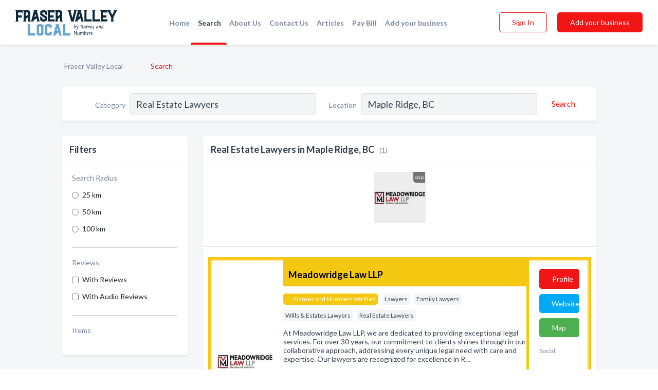

--- FILE ---
content_type: text/html; charset=utf-8
request_url: https://www.fraservalleylocal.ca/search?location=Maple%20Ridge,BC&category=Real+Estate+Lawyers
body_size: 6668
content:




<!DOCTYPE html>
<html lang="en">
    <head>
        <meta charset="utf-8">
        <meta name=viewport content="width=device-width, initial-scale=1">
        <meta http-equiv="X-UA-Compatible" content="IE=edge">
        <meta name="viewport" content="width=device-width, initial-scale=1, shrink-to-fit=no">
        <meta name="description" content="Search results for Real Estate Lawyers in Maple Ridge, BC - Meadowridge Law LLP">
        <meta name="robots" content="noindex, follow" />
        <meta property="og:type" content="website" />
        <meta property="og:site_name" content="Fraser Valley Local" />
        <meta property="og:title" content="Real Estate Lawyers in Maple Ridge, BC - Fraser Valley Local">
        <meta property="og:description" content="Search results for Real Estate Lawyers in Maple Ridge, BC - Meadowridge Law LLP">
        <meta property="og:url" content="https://www.fraservalleylocal.ca/search?location=Maple%20Ridge,BC&amp;category=Real+Estate+Lawyers" />
        <meta property="og:image" content="https://d1kt42kcgauvuz.cloudfront.net/static/fraservalley/images/other/splash_screen.png">
        <link rel="canonical" href="https://www.fraservalleylocal.ca/search?location=Maple%20Ridge,BC&amp;category=Real+Estate+Lawyers" />
        
        
<link rel="apple-touch-icon" sizes="180x180" href="https://d1kt42kcgauvuz.cloudfront.net/static/fraservalley/images/favicon/apple-touch-icon.png">
<link rel="icon" type="image/png" sizes="32x32" href="https://d1kt42kcgauvuz.cloudfront.net/static/fraservalley/images/favicon/favicon-32x32.png">
<link rel="icon" type="image/png" sizes="16x16" href="https://d1kt42kcgauvuz.cloudfront.net/static/fraservalley/images/favicon/favicon-16x16.png">
<link rel="manifest" href="/static/fraservalley/images/favicon/site.webmanifest">
<meta name="theme-color" content="#62A2D5">
        



    <script async src="https://www.googletagmanager.com/gtag/js?id=G-8C8BWHNCDX"></script>


    <script async src="https://www.googletagmanager.com/gtag/js?id=UA-106048875-15"></script>




<script>
    window.dataLayer = window.dataLayer || [];
    function gtag(){dataLayer.push(arguments);}
    gtag('js', new Date());
    
    gtag('config', "G-8C8BWHNCDX");
    
    
     gtag('config', "UA-106048875-15");
    

</script>



        <!-- Google Tag Manager -->
        <!-- FB Pixel -->

        <title>Real Estate Lawyers in Maple Ridge, BC - Fraser Valley Local</title>
        <script type="text/javascript"> window.CSRF_TOKEN = "1cQyKZijqOCpVtxSNYGV2883TGgqjTF2Q6UWfFvY3BGuErXgnWfL8e5GH7i65z24"; </script>
        <script>
    var cossd_info = {};
    cossd_info.page_tpye = 'search';
</script>
        
            <link rel="stylesheet" href="https://d1kt42kcgauvuz.cloudfront.net/static/fraservalley/css/search-bundle.min.css?v=4946539595664399239" />
        
        
            <link rel="stylesheet" href="https://fonts.googleapis.com/css?family=Lato:400,700&amp;display=swap" />
        
        
        
            

<script type="application/ld+json">
    {
      "@context": "https://schema.org",
      "@type": "LocalBusiness",
      "name": "Meadowridge Law LLP",
      
        "image": "https://d1kt42kcgauvuz.cloudfront.net/business-photos/meadowrige-law-lp-image-logo.png",
      
      "@id": "/biz/14767/meadowridge-law-llp"
      
        ,"telephone": "(604) 477-1077"
      
      
        ,"url": "http://www.meadowridgelaw.com"
      
      
          ,"address": {
            "@type": "PostalAddress",
            "streetAddress": "650 - 22470 Dewdney Trunk Rd",
            "addressLocality": "Maple Ridge",
            "addressRegion": "BC",
            
                "postalCode": "V2X2T3",
            
            "addressCountry": "CA"
          }
      
      
          ,"geo": {
            "@type": "GeoCoordinates",
            "latitude": 49.219753,
            "longitude": -122.643984
          }
      
    }
</script>



        
        
        
        
        
            <script type="application/ld+json">
{
  "@context": "https://schema.org",
  "@type": "BreadcrumbList",
  "itemListElement": [
        
           {
            "@type": "ListItem",
            "position": 1,
            "item": {
                      "@id": "https://www.fraservalleylocal.ca",
                      "name": "Fraser Valley Local"
                    }
           },
        
           {
            "@type": "ListItem",
            "position": 2,
            "item": {
                      "@id": "https://www.fraservalleylocal.ca/search?location=Maple%20Ridge,BC&amp;category=Real+Estate+Lawyers",
                      "name": "Search"
                    }
           }
        
    ]
}
</script>
        
    </head>

    <body class="location-category"
          >
        
    
<header role="banner"><nav class="navbar navbar-expand-lg">
    <a class="navbar-brand p-0" href="/" data-track-name="nblink-logo" data-event-category="navbar">
        
            <img src="https://d1kt42kcgauvuz.cloudfront.net/static/fraservalley/images/other/fraser_valley_local_logo.svg" alt="Fraser Valley Local Logo">
        
    </a>
    <div class="collapse navbar-collapse navbar-text p-0 sliding-menu" id="navBarSlidingMenu">
        <ul class="navbar-nav m-auto">
            
                <li class="nav-item">
                    <a class="nav-link" href="/">Home</a>
                </li>
            
            
                <li class="nav-item active">
                    <a class="nav-link" href="#">Search</a>
                    <div class="navbar-highliter"></div>
                </li>
            
            
            
            <li class="nav-item ">
                <a class="nav-link" href="/about">About Us</a>
                
            </li>
            <li class="nav-item ">
                <a class="nav-link" href="/contact">Contact Us</a>
                
            </li>
            <li class="nav-item ">
                <a class="nav-link" href="/articles">Articles</a>
                
            </li>
            <li class="nav-item">
                <a class="nav-link" href="https://www.namesandnumbers.com/pay-canada-bill" rel="nofollow">Pay Bill</a>
            </li>
            <li class="nav-item ">
                <a class="nav-link" href="/biz" data-track-name="nblink-add-biz" data-event-category="navbar">Add your business</a>
                
            </li>
        </ul>
        
            <form class="form-inline">
                
                    <button class="btn btn-login btn-outline-secondary" type="button" data-track-name="nblink-signin" data-event-category="navbar">Sign In</button>
                
                <a href="/biz" data-track-name="nblink-signup" data-event-category="navbar" class="btn btn-primary">Add your business</a>
            </form>
        
    </div>
    
        <button class="navbar-toggler" type="button" data-toggle="collapse" data-target="#navBarSlidingMenu"
                aria-controls="navBarSlidingMenu" aria-expanded="false" aria-label="Toggle navigation menu">
            <span class="iconify navbar-toggler-icon" data-icon="feather:menu" data-inline="false"></span>
        </button>
    
</nav></header>
    <main class="container-fluid search-results-body">
        <nav aria-label="breadcrumb" class="nav-breadcrumbs">
    <ol class="breadcrumb">
        
            
                <li class="breadcrumb-item"><a href="https://www.fraservalleylocal.ca" data-track-name="breadcrumb-link-click">Fraser Valley Local</a></li>
                <li class="breadcrumb-item devider"><span class="iconify" data-icon="dashicons:arrow-right-alt2" data-inline="false"></span></li>
            
        
            
                <li class="breadcrumb-item active" aria-current="page">Search</li>
            
        
    </ol>
</nav>
        
<form class="form-row default-white-block search-form" action="/search">
    <div class="col-sm-6 sf-col">
        <div class="icon-column search-icon-column">
            <span class="iconify" data-icon="ant-design:search-outline" data-inline="false"></span>
        </div>
        <label for="searchCategory">Category</label>
        <input name="category" type="text" class="form-control input-search-category" id="searchCategory"
               placeholder="e.g Trucking Companies" value="Real Estate Lawyers">
        <div class="icon-column filters-icon-column">
            <a href="#filtersBlockTitle"><span class="iconify" data-icon="jam:settings-alt" data-inline="false" data-rotate="90deg"></span></a>
        </div>
    </div>
    <div class="col-sm-6 sf-col">
        <label for="searchLocation">Location</label>
        <input name="location" type="text" class="form-control input-search-location" id="searchLocation"
               placeholder="Location" value="Maple Ridge, BC">
        <button type="submit" class="btn btn-link" data-track-name="s-btn-search" aria-label="Search">
            <span class="text">Search</span><span class="iconify icon" data-icon="ant-design:search-outline" data-inline="false"></span>
        </button>
    </div>
</form>
        <div class="row search-results-filters">
            <div class="col-lg-3 order-last order-lg-first sp-big-block-left">
                
                
                    <aside class="default-white-block filters-block">
                        <header class="title" id="filtersBlockTitle">Filters</header>
                        <div class="content">
                            
                                <div class="filter-label">Search Radius</div>
<div class="form-check"
     data-track-name="s-filter-radius"
     data-event-category="filters"
     data-event-label="25km">
    <input class="form-check-input" type="radio" name="radius" id="radius1" value="25"
           >
    <label class="form-check-label" for="radius1">
        25 km
    </label>
</div>
<div class="form-check"
     data-track-name="s-filter-radius"
     data-event-category="filters"
     data-event-label="50km">
    <input class="form-check-input" type="radio" name="radius" id="radius2" value="50"
           >
    <label class="form-check-label" for="radius2">
        50 km
    </label>
</div>
<div class="form-check"
     data-track-name="s-filter-radius"
     data-event-category="filters"
     data-event-label="100km">
    <input class="form-check-input" type="radio" name="radius" id="radius3" value="100"
           >
    <label class="form-check-label" for="radius3">
        100 km
    </label>
</div>
                                <hr>
                            
                            <div class="filter-label">Reviews</div>
<div class="form-check"
     data-track-name="s-filter-reviews"
     data-event-category="filters"
     data-event-label="reviews">
    <input class="form-check-input chb-reviews" type="checkbox" value="reviews" id="filterReviews"
            >
    <label class="form-check-label" for="filterReviews">
        With Reviews
    </label>
</div>
<div class="form-check"
     data-track-name="s-filter-reviews"
     data-event-category="filters"
     data-event-label="reviews">
    <input class="form-check-input chb-reviews" type="checkbox" value="audio-reviews" id="filterAudioReviews"
            >
    <label class="form-check-label" for="filterAudioReviews">
        With Audio Reviews
    </label>
</div>
                            <hr>

<div class="filter-label">Items</div>


                        </div>
                    </aside>
                
                
                <aside class="default-white-block filters-block left-ad-block ad-block text-center">
                    <div class="position-relative d-inline-block"  id="square_ad">
                        <div class="ad-badge">Ad</div>
                    </div>
                </aside>
                <aside class="default-white-block filters-block links-block" >
                    <header class="title">Popular nearby</header>
                    <div class="content">
                        
                            <div class="links-title">Fraser Valley</div>
                            <ul class="left-links">
    
        <li><a href="/l/bc/beauty-salons" data-track-name="s-nearby-link">Beauty Salons</a></li>
    
        <li><a href="/l/bc/plumbers" data-track-name="s-nearby-link">Plumbers</a></li>
    
        <li><a href="/l/bc/barbers" data-track-name="s-nearby-link">Barbers</a></li>
    
        <li><a href="/l/bc/insurance-agents-brokers" data-track-name="s-nearby-link">Insurance Agents</a></li>
    
        <li><a href="/l/bc/veterinarians" data-track-name="s-nearby-link">Veterinarians</a></li>
    
        <li><a href="/l/bc/flooring-contractor" data-track-name="s-nearby-link">Flooring Contractors</a></li>
    
        <li><a href="/l/bc/fitness-centres-programs" data-track-name="s-nearby-link">Fitness Centres</a></li>
    
        <li><a href="/l/bc/day-spas" data-track-name="s-nearby-link">Day Spas</a></li>
    
        <li><a href="/l/bc/cafes" data-track-name="s-nearby-link">Cafes</a></li>
    
</ul>
                        
                            <div class="links-title">Maple Ridge, BC</div>
                            <ul class="left-links">
    
        <li><a href="/l/maple-ridge-bc/restaurants" data-track-name="s-nearby-link">Restaurants</a></li>
    
</ul>
                        
                    </div>
                </aside>
                
                
                
            </div>
            <section class="col-lg-9 sp-big-block-right h-100">
                <div class="default-white-block search-results-block">
                    <header class="title-holder">
                        <h1>Real Estate Lawyers in Maple Ridge, BC</h1><span class="search-result-count">(1)</span>
                        
                        
                    </header>
                    <aside class="ad-leaderbaord ad-block" id="leaderboard_ad"></aside>
                    <div id="searchResultsListHolder">
                        
                            
                        
                        <ul class="search-results-biz-list">
                            
                            
                                
                                



<li class="search-result-biz row 
           search-result-gsp"
    data-listing-view="s-listing-view" data-event-label="14767">
        <div class="col-md-2 my-auto biz-card-col col-logo">
            
                <picture class="biz-logo">
                    <source srcset="https://d1kt42kcgauvuz.cloudfront.net/min/business-photos/meadowrige-law-lp-image-logo.webp" type="image/webp">
                    <source srcset="https://d1kt42kcgauvuz.cloudfront.net/min/business-photos/meadowrige-law-lp-image-logo.png">
                    <img src="https://d1kt42kcgauvuz.cloudfront.net/business-photos/meadowrige-law-lp-image-logo.png" alt="Meadowridge Law LLP logo" class="biz-logo" >
                </picture>
            
        </div>
        <div class="col-md-8 biz-card-col biz-col-info">
            <div class="biz-name-holder">
                <a href="/biz/14767/meadowridge-law-llp" data-track-name="s-open-profile-link"
                   data-event-category="biz-contact"
                   data-event-label="14767"><h2 class="biz-name">Meadowridge Law LLP</h2></a>
            </div>
            
            
            
                <div class="categories-cloud-holder mobile-paddings">
                    
                        <span class="categories-cloud claimed-badge ">
                            <span class="iconify" data-icon="vaadin:diamond-o" data-inline="false"></span>
                            Names and Numbers Verified
                        </span>
                    
                    
                        <span class="categories-cloud">Lawyers</span>
                    
                        <span class="categories-cloud">Family Lawyers</span>
                    
                        <span class="categories-cloud">Wills &amp; Estates Lawyers</span>
                    
                        <span class="categories-cloud">Real Estate Lawyers</span>
                    
                    
                </div>
            
            
            
                
                    <p class="biz-description mobile-paddings">
                        At Meadowridge Law LLP, we are dedicated to providing exceptional legal services. For over 30 years, our commitment to clients shines through in our collaborative approach, addressing every unique legal need with care and expertise. Our lawyers are recognized for excellence in R…
                    </p>
                
            
            
                
<div class="print-ads d-flex mt-4 mobile-paddings">
    
        <div>
            <a href="https://d1kt42kcgauvuz.cloudfront.net/min/business-photos/36989171_1731093684058_1235236.eps.png"
               title="Print Ad of Meadowridge Law Llp" data-toggle="lightbox" data-gallery="biz-gallery"
               data-track-name="pr-open-ad"
               data-event-category="biz-action"
               data-event-label="14767">
                <picture class="carosel-item" >
                    <source srcset="https://d1kt42kcgauvuz.cloudfront.net/min/business-photos/36989171_1731093684058_1235236.eps.webp" type="image/webp">
                    <source srcset="https://d1kt42kcgauvuz.cloudfront.net/min/business-photos/36989171_1731093684058_1235236.eps.png">
                    <img src="https://d1kt42kcgauvuz.cloudfront.net/min/business-photos/36989171_1731093684058_1235236.eps.png" alt="Print Ad of Meadowridge Law Llp">
                </picture>
            </a>
        </div>
    
</div>
            
            
                <div class="row biz-address-phone-block mobile-paddings">
                    <div class="col-sm-6">
                        <div class="biz-card-label">Address:</div>
                        <address>
                            
                            
                            650 - 22470 Dewdney Trunk Rd Maple Ridge, BC</address>
                    </div>
                    <div class="col-sm-6">
                        <div class="biz-card-label">Phone:</div>
                        
                            <div class="biz-phone">(604) 477-
                                <a href="" class="show-phone" data-phone="(604) 477-1077"
                                   data-track-name="sbtn-call-business-desktop"
                                   data-event-category="biz-contact"
                                   data-event-label="14767">show number</a>
                            </div>
                        
                    </div>
                </div>
            
            
        </div>
        <div class="col-md-2 biz-buttons biz-card-col">
            <a href="/biz/14767/meadowridge-law-llp" class="btn btn-primary btn-biz-profile"
               data-track-name="s-open-profile-btn"
               data-event-category="biz-contact"
               data-event-label="14767">
                <span class="view-profile">View Profile</span><span class="profile">Profile</span>
            </a>
            
            
                <a href="http://www.meadowridgelaw.com" class="btn btn-primary btn-biz-website" rel="nofollow noopener" target="_blank"
                   data-track-name="s-open-website" data-event-category="biz-contact"
                   data-event-label="14767">Website</a>
            
            
                <a href="/biz/14767/meadowridge-law-llp#map" class="btn btn-map"
                   data-track-name="s-open-profile-map"
                   data-event-category="biz-contact"
                   data-event-label="14767">
                    <span class="view-profile">Map</span>
                </a>
            
            
                
<div class="search-social-holder">
    <div class="biz-card-label">Social:</div>
    <div class="biz-social">
        
        <a rel="nofollow noopener" target="_blank" href="https://twitter.com/LawMeadowridge"
           data-track-name="s-open-biz-social"
           data-event-category="biz-contact"
           data-event-label="14767"><span class="iconify" data-icon="fa6-brands:square-x-twitter" data-inline="false"></span></a>
        
        <a rel="nofollow noopener" target="_blank" href="https://www.facebook.com/Meadowridge-Law-LLP-116304045128119/"
           data-track-name="s-open-biz-social"
           data-event-category="biz-contact"
           data-event-label="14767"><span class="iconify" data-icon="entypo-social:facebook-with-circle" data-inline="false"></span></a>
        
        <a rel="nofollow noopener" target="_blank" href="https://www.instagram.com/meadowridge_law/"
           data-track-name="s-open-biz-social"
           data-event-category="biz-contact"
           data-event-label="14767"><span class="iconify" data-icon="entypo-social:instagram-with-circle" data-inline="false"></span></a>
        
        <a rel="nofollow noopener" target="_blank" href="https://www.linkedin.com/company/meadowridge-law-llp/about/"
           data-track-name="s-open-biz-social"
           data-event-category="biz-contact"
           data-event-label="14767"><span class="iconify" data-icon="entypo-social:linkedin-with-circle" data-inline="false"></span></a>
        
    </div>
</div>

            
            
            
            
        </div>
        <div class="col-md-2 biz-buttons biz-card-col biz-buttons-call">
            
            
            
                <a href="tel:6044771077" class="btn btn-primary btn-biz-profile"
                   data-track-name="sbtn-call-business"
                   data-event-category="biz-contact"
                   data-event-label="14767">Сall</a>
            
            <a href="/biz/14767/meadowridge-law-llp" class="btn btn-biz-website"
               data-track-name="s-open-profile-btn"
               data-event-category="biz-contact"
               data-event-label="14767">
                <span class="view-profile">View Profile</span>
            </a>
            
                <a href="/biz/14767/meadowridge-law-llp#map" class="btn btn-map"
                   data-track-name="s-open-profile-map"
                   data-event-category="biz-contact"
                   data-event-label="14767">
                    <span class="view-profile">Map</span>
                </a>
            
            
                
<div class="search-social-holder">
    <div class="biz-card-label">Social:</div>
    <div class="biz-social">
        
        <a rel="nofollow noopener" target="_blank" href="https://twitter.com/LawMeadowridge"
           data-track-name="s-open-biz-social"
           data-event-category="biz-contact"
           data-event-label="14767"><span class="iconify" data-icon="fa6-brands:square-x-twitter" data-inline="false"></span></a>
        
        <a rel="nofollow noopener" target="_blank" href="https://www.facebook.com/Meadowridge-Law-LLP-116304045128119/"
           data-track-name="s-open-biz-social"
           data-event-category="biz-contact"
           data-event-label="14767"><span class="iconify" data-icon="entypo-social:facebook-with-circle" data-inline="false"></span></a>
        
        <a rel="nofollow noopener" target="_blank" href="https://www.instagram.com/meadowridge_law/"
           data-track-name="s-open-biz-social"
           data-event-category="biz-contact"
           data-event-label="14767"><span class="iconify" data-icon="entypo-social:instagram-with-circle" data-inline="false"></span></a>
        
        <a rel="nofollow noopener" target="_blank" href="https://www.linkedin.com/company/meadowridge-law-llp/about/"
           data-track-name="s-open-biz-social"
           data-event-category="biz-contact"
           data-event-label="14767"><span class="iconify" data-icon="entypo-social:linkedin-with-circle" data-inline="false"></span></a>
        
    </div>
</div>

            
        </div>
</li>
                            
                        </ul>
                        
                        
                    </div>
                </div>
            </section>
            
        </div>
    </main>
    <script>
    var _search_data = {};
    _search_data.category = 'Real Estate Lawyers';
    _search_data.location = 'Maple Ridge,BC';
    
    
    </script>
    <footer role="contentinfo">
    <h2>Add your business</h2>
    <p class="footer-subtitle">Grow Your Business with Fraser Valley Local</p>
    <div class="text-center">
        <a href="/biz" data-track-name="fadd-biz-button" data-event-category="footer"><button class="btn btn-primary btn-footer-add-business">Add your business</button></a>
    </div>
    <div class="footer-bottom-section">
        <ul class="list-inline footer-links">
            <li class="list-inline-item">
                <a href="/" data-track-name="fhome-link" data-event-category="footer">Home</a>
            </li>
            <li class="list-inline-item">
                <a href="/online-directories" data-track-name="fonline-directories"
                   data-event-category="footer">Online Directories</a>
            </li>
            <li class="list-inline-item">
                <a href="/about" >About Us</a>
            </li>
            <li class="list-inline-item">
                <a href="/contact" data-track-name="fcontact-us-link" data-event-category="footer">Contact Us</a>
            </li>
            <li class="list-inline-item">
                <a href="/terms">Terms</a>
            </li>
            <li class="list-inline-item">
                <a href="/privacy">Privacy</a>
            </li>
            <li class="list-inline-item">
                <a href="https://www.namesandnumbers.com/pay-canada-bill" rel="nofollow">Pay Bill</a>
            </li>
        </ul>
        <ul class="list-inline footer-social-circles">
            <li class="list-inline-item"><a href="https://g.page/action-pages-surrey"><span class="iconify google" rel="nofollow noopener"
                                                                                      data-icon="ant-design:google-circle-filled"
                                                                                      data-inline="false"></span></a></li>
            
        </ul>
        <hr>
        <div class="footer-copyright">
            <div class="d-inline-block d-mobile-hide">Fraser Valley Local by <a href="https://business.namesandnumbers.com/" rel="nofollow">Names and Numbers</a></div>
            <div class="d-inline-block copyright-text">Copyright &copy; 2026 fraservalleylocal.ca All rights reserved.</div>
        </div>
    </div>
</footer>

        
            <script src="https://d1kt42kcgauvuz.cloudfront.net/static/fraservalley/js/search-bundle.min.js?v=4946539595664399239"></script>
        
        
        
        
     </body>
</html>